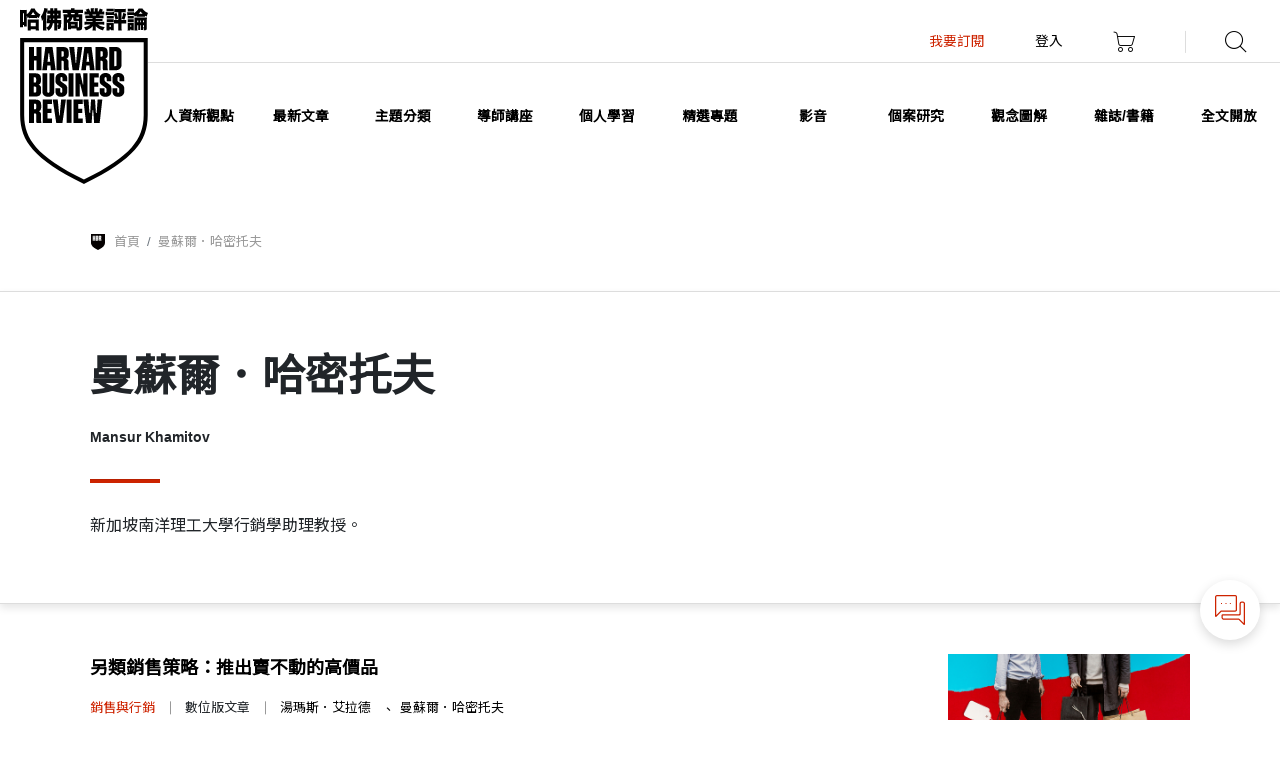

--- FILE ---
content_type: image/svg+xml
request_url: https://www.hbrtaiwan.com/img/logo-m.svg
body_size: 6476
content:
<svg width="140" height="33" viewBox="0 0 140 33" fill="none" xmlns="http://www.w3.org/2000/svg">
<g clip-path="url(#clip0_6041_3847)">
<path d="M17.6981 10.2898V14.335H15.5645V4.31738H18.4459C20.0226 4.31738 20.7891 5.04321 20.7891 6.45106V7.85891C20.7891 8.52842 20.4825 9.11346 19.8693 9.33871C20.5107 9.589 20.761 10.174 20.761 10.831V12.9929C20.761 13.5216 20.7891 13.9971 20.9143 14.3319H18.7806C18.6555 14.0128 18.6273 13.5497 18.6273 13.0617V10.8717C18.6273 10.4963 18.474 10.2867 18.1393 10.2867H17.6981V10.2898ZM18.205 6.1601H17.695V8.44708H18.205C18.4834 8.44708 18.6367 8.25311 18.6367 7.90271V6.70447C18.6367 6.36971 18.4834 6.1601 18.205 6.1601Z" fill="black"/>
<path d="M9.59521 4.31738H12.3921C13.9689 4.31738 14.7354 5.04321 14.7354 6.45106V7.73377C14.7354 8.40328 14.4288 8.98832 13.8156 9.21357C14.457 9.4795 14.8074 10.052 14.8074 10.7059V12.1982C14.8074 13.6061 14.0409 14.3319 12.4641 14.3319H9.59834V4.31738H9.59521ZM12.1825 6.1163H11.7164V8.29065H12.1825C12.461 8.29065 12.6143 8.09668 12.6143 7.74628V6.65754C12.6143 6.30714 12.461 6.11317 12.1825 6.11317M12.17 10.0645H11.7164V12.533H12.2263C12.5204 12.533 12.6737 12.339 12.6737 11.9886V10.6496C12.6737 10.2742 12.5204 10.0645 12.1731 10.0645" fill="black"/>
<path d="M8.69733 4.31738V14.3319H6.54801V10.1209H5.51559V14.3319H3.35376V4.31738H5.51559V8.20931H6.54801V4.31738H8.69733Z" fill="black"/>
<path d="M14.0754 32.9999L13.7375 32.8341C8.4252 30.2217 4.96502 27.8784 2.85637 25.4632C0.882252 23.1981 0 20.8204 0 17.7451V0.954102H28.1539V17.7482C28.1539 20.8204 27.2716 23.2013 25.2975 25.4632C23.1888 27.8816 19.7318 30.2217 14.4164 32.8341L14.0785 32.9999H14.0754ZM1.53925 2.49022V17.7451C1.53925 22.3691 3.60409 26.0795 14.0785 31.2854C24.5529 26.0795 26.6177 22.3691 26.6177 17.7451V2.49022H1.53925Z" fill="black"/>
<path d="M38.2498 14.2881C38.2498 15.0421 38.2498 15.2611 38.2873 15.4207H36.0191V14.3695H35.0837V16.1966H32.5996C32.6528 15.4833 32.6903 14.5103 32.6903 13.5373V3.53217C32.6903 2.71875 32.6716 2.12432 32.6372 1.54867C32.9625 1.60811 33.2503 1.62688 33.7165 1.62688H37.0109C37.5146 1.62688 37.9463 1.60811 38.2873 1.54867C38.2498 1.96477 38.2498 2.26198 38.2498 3.55407V5.29981C39.9236 4.1485 41.2 2.44344 41.9196 0.356689H44.8698C45.3203 1.56744 45.824 2.38086 46.6875 3.2944C47.5322 4.16727 48.452 4.84304 49.6753 5.47813C49.0808 6.57 48.8118 7.2051 48.38 8.43462C47.7512 8.03729 47.5885 7.89964 46.9753 7.4022V8.53473C46.5623 8.49406 46.0931 8.47529 45.3923 8.47529H41.7944C41.1468 8.47529 40.6244 8.49406 40.2114 8.53473V7.60242C39.7796 7.98098 39.5982 8.13741 39.0225 8.5754C38.7879 7.66187 38.5908 7.12688 38.2498 6.43234V14.2913V14.2881ZM35.0806 11.7478H36.016V4.30805H35.0806V11.7509V11.7478ZM41.6693 18.7933H38.9881C39.0413 18.0581 39.0601 17.4042 39.0601 16.4906V11.6883C39.0601 10.4369 39.0413 10.1021 39.0069 9.56403C39.5106 9.6047 39.9611 9.62347 40.8778 9.62347H46.6718C47.5353 9.62347 48.039 9.6047 48.4176 9.56403C48.3644 10.1209 48.3456 10.5965 48.3456 11.6476V16.4312C48.3456 17.4042 48.38 18.0987 48.4364 18.7933H45.702V17.9016H41.6724V18.7933H41.6693ZM41.6693 15.2205H45.6989V12.3641H41.6693V15.2205ZM45.3015 5.79412C44.6539 5.05891 44.241 4.46448 43.5026 3.25373C42.9082 4.42381 42.5672 4.99947 41.9196 5.79412H45.3015Z" fill="black"/>
<path d="M60.1152 12.7613C59.8274 14.4288 59.3957 15.6803 58.7293 16.6908C58.1005 17.6638 57.506 18.2394 56.3547 19.0341C55.851 18.083 55.4381 17.5073 54.609 16.6533C54.6278 17.864 54.6465 18.2019 54.7185 18.8558H51.8402C51.9122 18.1205 51.9466 17.2477 51.9466 16.2559V11.0156C51.9466 10.6183 51.9466 10.2428 51.9841 9.58585C51.6243 10.1803 51.4272 10.4399 50.9955 10.9343C50.7421 9.30741 50.5262 8.3751 50.0945 7.083C51.2114 5.67515 51.9841 4.10462 52.541 2.08044C52.7757 1.22635 52.9196 0.591252 52.9915 -0.00317383L55.7978 0.57248C55.6883 0.929136 55.6539 1.04802 55.4005 1.98033C56.1389 2.05854 56.677 2.08044 57.3621 2.08044H57.991V1.90212C57.991 1.04802 57.9722 0.650694 57.9002 0.215825H60.5282C60.475 0.613151 60.4563 0.910364 60.4563 1.86457V2.08357H61.2666C61.2666 0.951035 61.2478 0.735165 61.1946 0.237725H63.8226C63.7506 0.713265 63.7319 1.06992 63.7319 2.08357H65.0083C65.8186 2.08357 66.2848 2.0648 66.7728 2.00536C66.7196 2.56224 66.7009 2.85945 66.7009 3.59154V6.82646C66.7009 7.78067 66.7196 8.25621 66.7728 8.79119C66.2503 8.73175 66.0877 8.73175 65.099 8.73175H63.7319V10.0207H65.5495C66.2159 10.0207 66.8104 10.0019 67.1701 9.96127C67.1357 10.2773 67.117 10.418 67.117 10.8936C67.045 14.0284 66.8823 15.8961 66.632 16.5907C66.363 17.3447 65.8749 17.6043 64.7424 17.6043C64.6892 17.6043 64.5077 17.6043 64.2199 17.5856C64.1824 16.0588 64.076 15.2642 63.7694 14.4507C64.0948 14.5102 64.1104 14.5102 64.2387 14.5102C64.5985 14.5102 64.636 14.3319 64.6892 12.7645H63.735V16.2778C63.735 17.8265 63.7538 18.2613 63.8069 18.8589H61.1602C61.2321 18.2426 61.2697 17.548 61.2697 16.3185V12.7645H60.1184L60.1152 12.7613ZM57.3621 4.82106C56.4611 4.82106 55.8854 4.86173 55.4005 4.92117V1.98346C55.022 3.31309 54.95 3.55086 54.609 4.4644V16.5125C56.264 15.6803 57.165 14.5884 57.6687 12.7613H56.6426C55.9762 12.7613 55.6164 12.7801 54.8624 12.8208C55.2222 10.418 55.3849 8.61287 55.4193 6.03494C55.7978 6.09438 56.3203 6.11315 57.0555 6.11315H57.991V4.82419H57.3621V4.82106ZM57.506 8.73175C57.481 9.15515 57.4393 9.5848 57.3809 10.0207H58.138C58.1755 9.54517 58.1912 9.28551 58.21 8.73175H57.5092H57.506ZM60.4375 8.73175C60.4187 9.32618 60.4187 9.42629 60.4031 10.0207H61.2666V8.73175H60.4375ZM60.4563 6.11315H61.2666V4.82419H60.4563V6.11315ZM64.5046 6.11315V4.82419H63.7319V6.11315H64.5046Z" fill="black"/>
<path d="M72.2445 12.583C72.0631 12.0668 71.9911 11.8885 71.8128 11.5099V16.2716C71.8128 17.5011 71.8316 18.1362 71.9035 18.9497H68.9877C69.0784 18.1175 69.0941 17.5011 69.0941 16.2716V7.0236C69.0941 6.40728 69.0753 5.85352 69.0221 5.25597C69.4194 5.29664 70.0295 5.31541 70.893 5.31541H72.5292C72.3853 4.87741 72.2414 4.54266 72.0599 4.18287H70.602C69.5415 4.18287 68.947 4.20164 68.4246 4.28299V1.3703C69.1817 1.44852 69.8449 1.48919 70.7991 1.48919H75.2792V1.35153C75.2792 0.954205 75.2604 0.556878 75.1885 0.218994H78.2294C78.1763 0.656992 78.1387 0.972976 78.1387 1.35153V1.48919H82.8879C83.8765 1.48919 84.5961 1.44852 85.2468 1.3703V4.28612C84.7243 4.2079 84.1487 4.186 83.1069 4.186H81.577C81.3236 4.74288 81.236 4.95875 81.0201 5.31854H82.9442C83.9516 5.31854 84.2769 5.29977 84.6367 5.2591C84.5835 5.83475 84.5648 6.21331 84.5648 7.0455V16.0151C84.5648 17.2853 84.4209 17.8421 83.9703 18.2582C83.5011 18.6962 82.7815 18.8527 81.3799 18.8527C81.2172 18.8527 80.8042 18.8339 79.994 18.812C79.922 18.058 79.8876 17.7796 79.7249 17.1257H75.3355V17.9204H72.7075C72.7451 17.5043 72.7607 17.2258 72.7607 16.3717V12.3234L72.2383 12.5799L72.2445 12.583ZM71.8128 7.97781V9.92377C73.036 9.44823 73.5585 8.93202 73.7368 7.97781H71.8128ZM79.5872 11.4505C80.3068 11.4505 80.7198 11.4317 80.9356 11.3911C80.8981 11.7884 80.8825 12.145 80.8825 12.6613V16.0557C81.1359 16.0964 81.2422 16.0964 81.3674 16.0964C81.7804 16.0964 81.8711 16.0182 81.8711 15.5395V10.9562C81.4925 10.9969 81.3486 10.9969 81.2422 10.9969C78.7769 10.9969 78.2013 10.9562 77.8227 10.8185C77.391 10.6402 77.1376 10.2241 77.1376 9.686V7.97781H76.3648C76.2741 8.63168 76.1834 8.96956 75.9675 9.467C75.5702 10.3211 75.1384 10.8373 74.2937 11.4505H79.5841H79.5872ZM78.0761 5.31854C78.2732 4.92121 78.4015 4.64277 78.5454 4.186H75.0727C75.2698 4.58333 75.3606 4.8211 75.5232 5.31854H78.0793H78.0761ZM75.3574 14.7261H78.4703V13.7531H75.3574V14.7261ZM81.8711 7.97781H79.7312V8.53469C79.7312 8.73179 79.7656 8.81314 79.8751 8.87258C79.9846 8.91325 80.6134 8.97269 81.0639 8.97269C81.5207 8.93306 81.7908 8.91325 81.8742 8.91325V7.98094L81.8711 7.97781Z" fill="black"/>
<path d="M88.9823 8.49411C88.2095 8.49411 87.7934 8.51288 87.2365 8.57232V6.2916C87.759 6.35105 88.1532 6.36982 88.9823 6.36982H90.7812C90.5997 5.93182 90.5278 5.79416 90.3307 5.41561H88.7476C87.8841 5.41561 87.127 5.45628 86.517 5.51572V2.87522C87.0926 2.95343 87.5619 2.99411 88.5318 2.99411C88.2627 2.39968 88.0625 2.08057 87.5588 1.40793L90.1148 0.453718C90.5997 1.32659 90.7812 1.72391 91.3037 2.99411H91.8261V1.70514C91.8261 1.14826 91.7917 0.672717 91.7354 0.275391H94.4353C94.4009 0.613275 94.3821 0.988701 94.3821 1.56436V2.99411H95.1205V1.56436C95.1205 1.00747 95.1017 0.650817 95.0485 0.275391H97.7485C97.6953 0.613275 97.6765 1.10759 97.6765 1.70514V2.99411H98.2178C98.7934 1.96168 99.0468 1.40793 99.3691 0.434947L101.925 1.40793C101.565 2.10247 101.349 2.48102 101.024 2.99411C102.103 2.99411 102.501 2.95343 103.092 2.87522V5.51572C102.479 5.45628 101.706 5.41561 100.843 5.41561H99.3503C99.1344 5.93182 99.0812 6.01003 98.9186 6.36982H100.611C101.421 6.36982 101.834 6.35105 102.376 6.2916V8.57232C101.8 8.51288 101.403 8.49411 100.611 8.49411H96.0215V9.11043H99.854C100.611 9.11043 101.077 9.09166 101.618 9.03222V11.1346C101.096 11.0752 100.611 11.0564 99.854 11.0564H96.0215V11.6727H100.699C101.744 11.6727 102.479 11.632 103.001 11.5538V14.0535C102.244 13.9753 101.597 13.9347 100.714 13.9347H97.9424C99.1657 14.9483 100.911 15.621 103.414 16.0371C102.729 17.1477 102.46 17.7046 102.066 18.8559C99.3659 18.0237 97.4951 16.9318 95.9652 15.2831C95.9996 15.8181 96.0184 15.9182 96.0184 16.4156V17.0507C96.0184 17.8829 96.0372 18.4586 96.1091 18.9967H93.2465C93.3372 18.3803 93.3716 17.8266 93.3716 17.0319V16.4375C93.3716 15.9401 93.3716 15.8806 93.3904 15.3269C92.455 16.2999 91.9325 16.7347 90.9595 17.3323C89.9146 17.9674 88.926 18.4241 87.612 18.859C87.2146 17.8078 86.8548 17.132 86.1541 16.1591C88.5474 15.7023 90.2024 15.0078 91.482 13.9378H88.9635C88.0625 13.9378 87.3617 13.9785 86.6421 14.0567V11.557C87.2709 11.6352 87.9749 11.6758 88.9447 11.6758H93.3341V11.0595H89.7362C88.9791 11.0595 88.4942 11.0783 87.9905 11.1377V9.03535C88.4942 9.09479 88.9635 9.11356 89.7362 9.11356H93.3341V8.49723H88.9791L88.9823 8.49411ZM96.0184 6.36982C96.1998 5.95372 96.253 5.81293 96.3969 5.41561H93.1933C93.3904 5.91305 93.4467 6.06948 93.5343 6.36982H96.0184Z" fill="black"/>
<path d="M111.151 6.03186C110.81 5.99118 110.576 5.97241 109.731 5.97241H105.898C105.251 5.97241 104.91 5.99118 104.44 6.05063V3.37258C104.872 3.4508 105.213 3.4727 105.898 3.4727H109.696C110.454 3.4727 110.757 3.45393 111.154 3.41326V4.99943L113.297 4.02645C114.108 6.40728 114.286 7.06428 114.683 8.96957L112.453 9.84243C112.021 7.69937 111.752 6.72639 111.157 5.08078V6.03186H111.151ZM104.891 18.8933C104.944 18.3177 104.982 17.5637 104.982 17.0068V13.7531C104.982 13.1587 104.963 12.7801 104.91 12.2639C105.307 12.3046 105.701 12.3234 106.242 12.3234H110.003C110.632 12.3234 110.813 12.3234 111.101 12.2639C111.064 12.6018 111.064 12.8584 111.064 13.5748V16.6721C111.064 17.6451 111.082 18.0017 111.136 18.618H108.651V18.083H107.463V18.8965H104.888L104.891 18.8933ZM105.016 0.556885C105.52 0.616327 105.826 0.635099 106.637 0.635099H109.371C110.163 0.635099 110.488 0.616327 110.992 0.556885V2.87827C110.507 2.8376 110.147 2.81883 109.371 2.81883H106.637C105.88 2.81883 105.485 2.8376 105.016 2.87827V0.556885ZM105.069 6.62941C105.429 6.67008 105.573 6.67008 106.149 6.67008H109.962C110.538 6.67008 110.701 6.67008 110.989 6.62941V8.87258C110.647 8.83191 110.466 8.83191 109.962 8.83191H106.149C105.592 8.83191 105.463 8.83191 105.069 8.87258V6.62941ZM105.069 9.44511C105.376 9.48578 105.573 9.48578 106.149 9.48578H109.947C110.541 9.48578 110.704 9.48578 110.992 9.44511V11.6883C110.632 11.6476 110.507 11.6476 109.912 11.6476H106.114C105.573 11.6476 105.413 11.6476 105.069 11.6883V9.44511ZM107.409 15.7585H108.651V14.4696H107.409V15.7585ZM113.601 3.59158C112.972 3.59158 112.268 3.63225 111.549 3.6917V0.694541C112.105 0.753984 112.825 0.794655 113.726 0.794655H119.016C119.88 0.794655 120.671 0.753984 121.156 0.694541V3.6917C120.437 3.63225 119.717 3.59158 119.104 3.59158H117.574V10.1615H119.354C120.29 10.1615 120.812 10.1428 121.369 10.0614V13.0993C120.775 13.021 120.093 12.9804 119.264 12.9804H117.571V16.1371C117.571 17.4667 117.59 18.1018 117.68 18.8558H114.73C114.821 18.0611 114.837 17.4073 114.837 16.1371V12.9804H113.379C112.462 12.9804 111.921 12.9991 111.326 13.0805V10.0646C111.777 10.1428 112.299 10.1647 113.36 10.1647H114.837V3.59158H113.595H113.601ZM121.428 5.00256C120.887 6.94852 120.546 7.99972 119.88 9.84556L117.668 8.9727C118.316 7.18629 118.713 5.67833 119.001 4.02958L121.432 5.00256H121.428Z" fill="black"/>
<path d="M130.138 6.35097C129.741 6.62941 129.725 6.64819 128.699 7.34273C128.393 6.70763 128.286 6.46986 127.998 6.03186C127.711 5.99119 127.442 5.97242 126.666 5.97242H123.678C123.049 5.97242 122.689 5.99119 122.239 6.05063V3.39136C122.671 3.46957 123.012 3.49147 123.678 3.49147H126.628C127.366 3.49147 127.654 3.4727 128.067 3.43203V4.22668C128.984 3.6698 129.632 3.17549 130.351 2.44028C131.071 1.70507 131.449 1.17009 131.862 0.337891H134.922C135.839 1.96474 137.584 3.37572 139.671 4.16724C139.239 5.05888 138.97 5.83476 138.626 7.22384C137.925 6.90473 137.672 6.7483 137.077 6.36975V7.30205C136.646 7.26138 136.521 7.26138 135.729 7.26138H131.484C130.727 7.26138 130.567 7.26138 130.135 7.30205V6.35097H130.138ZM124.901 18.8746H122.617C122.652 18.2989 122.689 17.6044 122.689 16.9881V13.7938C122.689 13.1587 122.671 12.8021 122.617 12.2858C123.14 12.3265 123.374 12.3265 123.913 12.3265H126.81C127.385 12.3265 127.601 12.3077 127.87 12.2671C127.836 12.605 127.836 12.8615 127.836 13.6155V17.4073C127.836 17.7858 127.855 18.3803 127.87 18.618H125.746V18.1018H124.901V18.8746ZM122.777 0.594432C123.281 0.653875 123.587 0.672646 124.397 0.672646H126.287C127.097 0.672646 127.404 0.653875 127.908 0.594432V2.89705C127.438 2.85638 127.063 2.83761 126.287 2.83761H124.397C123.64 2.83761 123.227 2.85638 122.777 2.89705V0.594432ZM122.814 6.60752C123.174 6.64819 123.318 6.64819 123.875 6.64819H126.753C127.295 6.64819 127.492 6.64819 127.761 6.60752V8.85069C127.42 8.81002 127.276 8.81002 126.753 8.81002H123.875C123.353 8.81002 123.137 8.81002 122.814 8.85069V6.60752ZM122.814 9.44511C123.121 9.48579 123.318 9.48579 123.875 9.48579H126.738C127.295 9.48579 127.495 9.48579 127.764 9.44511V11.6883C127.366 11.6476 127.279 11.6476 126.684 11.6476H123.841C123.318 11.6476 123.174 11.6476 122.814 11.6883V9.44511ZM124.829 15.7773H125.765V14.4664H124.829V15.7773ZM130.767 14.4883V17.3447C130.767 18.0205 130.786 18.4554 130.839 18.8715H128.336C128.39 18.4929 128.408 18.0174 128.408 17.304V9.74233C128.408 9.06656 128.39 8.66923 128.355 7.89648C128.752 7.93715 129.04 7.95592 129.885 7.95592H137.103C138.057 7.95592 138.326 7.93715 138.811 7.87771C138.758 8.49403 138.739 8.79125 138.739 9.783V16.6908C138.739 18.3177 138.182 18.7932 136.255 18.8151C136.073 17.2665 135.986 16.8097 135.698 16.0182C135.823 16.037 135.967 16.0589 136.058 16.0589C136.255 16.0589 136.345 15.94 136.345 15.7022V14.4915H135.573V16.4562C135.573 17.3103 135.591 17.8265 135.61 18.4022H133.83C133.864 17.8453 133.883 17.1914 133.883 16.4562V14.4915H133.198V16.475C133.198 17.7264 133.198 18.0017 133.251 18.4209H131.452C131.49 18.0424 131.506 17.6857 131.506 16.475V14.4915H130.767V14.4883ZM131.506 10.3993H130.767V12.0262H131.506V10.3993ZM135.069 4.7429C134.403 4.12657 134.115 3.78869 133.467 2.93772C132.854 3.75114 132.566 4.08903 131.937 4.7429H135.069ZM133.88 12.0262V10.3993H133.195V12.0262H133.88ZM136.345 12.0262V10.3993H135.573V12.0262H136.345Z" fill="black"/>
</g>
<defs>
<clipPath id="clip0_6041_3847">
<rect width="139.677" height="33" fill="white"/>
</clipPath>
</defs>
</svg>


--- FILE ---
content_type: image/svg+xml
request_url: https://www.hbrtaiwan.com/img/svg/book.svg
body_size: 1037
content:
<svg id="Capa_1" enable-background="new 0 0 510 510" height="512" viewBox="0 0 510 510" width="512" xmlns="http://www.w3.org/2000/svg"><path d="m495.523 121.677c-.959-.033-20.656-.698-49.57-.059v-59.282c0-8.739-7.462-15.67-16.248-14.948-57.652 4.813-131.001 30.288-174.705 76.753-43.704-46.465-117.053-71.94-174.705-76.753-8.77-.714-16.248 6.186-16.248 14.948v60.885c-16.428-.62-31.967-1.057-48.602-1.546-8.39-.265-15.445 6.493-15.445 14.993v273.17c0 7.894 6.117 14.437 13.993 14.966 59.668 4.016 159.617 4.468 235.123 36.672 6.729 2.874 12.77-.427 11.77 0 75.504-32.203 175.435-32.654 235.123-36.672 7.875-.529 13.993-7.072 13.993-14.966v-273.17c-.002-8.081-6.403-14.709-14.479-14.991zm-79.57-42.47v257.088c-43.256 9.676-98.075 30.324-145.953 74.105 0-13.205 0-250.695 0-257.837 32.82-40.95 94.976-65.632 145.953-73.356zm-321.906 0c50.977 7.724 113.133 32.406 145.953 73.356v257.837c-47.878-43.781-102.697-64.429-145.953-74.105zm-64.047 316.516v-243.607c10.741.318 22.229.677 34.047 1.128v195.277c0 7.217 5.14 13.411 12.233 14.742 34.251 6.429 78.791 20.383 120.303 50.429-59.225-13.283-121.217-15.418-166.583-17.969zm450 0c-45.292 2.547-107.335 4.68-166.584 17.969 41.512-30.046 86.053-44 120.303-50.429 7.093-1.331 12.233-7.525 12.233-14.742v-196.893c13.806-.309 25.565-.313 34.047-.236v244.331z"/><path d="m201.107 187.116c-11.618-8.094-31.647-18.029-53.022-21.641-8.165-1.386-15.909 4.123-17.29 12.291-1.38 8.168 4.123 15.909 12.292 17.289 16.503 2.789 32.331 10.726 40.871 16.676 6.795 4.734 16.145 3.066 20.882-3.733 4.735-6.797 3.064-16.147-3.733-20.882z"/><path d="m199.605 271.586c-10.689-6.527-31.596-17.981-51.52-21.348-8.165-1.384-15.909 4.122-17.29 12.291-1.38 8.169 4.123 15.909 12.292 17.289 15.521 2.623 33.76 13.021 40.881 17.371 7.079 4.321 16.307 2.079 20.62-4.983 4.318-7.07 2.087-16.301-4.983-20.62z"/><path d="m326.042 211.731c8.54-5.95 24.368-13.887 40.871-16.676 8.168-1.38 13.671-9.121 12.292-17.289-1.38-8.169-9.124-13.68-17.29-12.291-21.375 3.611-41.404 13.547-53.022 21.641-6.797 4.735-8.468 14.085-3.733 20.882 4.738 6.801 14.091 8.465 20.882 3.733z"/><path d="m361.915 250.239c-19.924 3.366-40.831 14.82-51.52 21.348-7.07 4.318-9.301 13.55-4.983 20.62 4.318 7.069 13.549 9.3 20.62 4.983 7.121-4.35 25.36-14.748 40.881-17.371 8.168-1.38 13.671-9.12 12.292-17.289-1.381-8.169-9.124-13.68-17.29-12.291z"/></svg>

--- FILE ---
content_type: image/svg+xml
request_url: https://www.hbrtaiwan.com/img/logo.svg
body_size: 8802
content:
<svg width="128" height="176" viewBox="0 0 128 176" fill="none" xmlns="http://www.w3.org/2000/svg">
<g id="&#229;&#156;&#150;&#229;&#177;&#164; 1">
<g id="Group">
<path id="Vector" d="M6.75632 17.0289C6.75632 17.9273 6.75632 18.1891 6.7981 18.3795H4.08841V17.1241H2.9723V19.3018H0C0.0656533 18.4509 0.107433 17.2907 0.107433 16.1304V4.21265C0.107433 3.2428 0.0835587 2.53475 0.0417793 1.85051C0.42973 1.92191 0.775902 1.94571 1.33097 1.94571H5.27017C5.87298 1.94571 6.38627 1.92191 6.7981 1.85051C6.75632 2.34436 6.75632 2.70135 6.75632 4.23645V6.31893C8.75576 4.94449 10.2837 2.91555 11.1431 0.428467H14.6705C15.2077 1.86836 15.8105 2.8382 16.843 3.92705C17.8517 4.96829 18.9499 5.77154 20.4122 6.52718C19.7019 7.83022 19.3796 8.58587 18.8604 10.0496C18.1084 9.57952 17.9114 9.41292 17.1832 8.81792V10.1686C16.6879 10.121 16.1268 10.0972 15.2912 10.0972H10.988C10.2121 10.0972 9.59134 10.121 9.09596 10.1686V9.05592C8.58267 9.50812 8.36184 9.69256 7.67546 10.2162C7.39494 9.12732 7.16217 8.49067 6.75035 7.66363V17.0289H6.75632ZM2.96633 14.0003H4.08244V5.12894H2.96633V14.0003ZM10.8447 22.3957H7.63965C7.70531 21.5211 7.72321 20.7417 7.72321 19.6528V13.9289C7.72321 12.4414 7.69934 12.0369 7.65756 11.4002C8.26037 11.4478 8.79754 11.4716 9.89574 11.4716H16.8251C17.8577 11.4716 18.4605 11.4478 18.9141 11.4002C18.8485 12.0607 18.8305 12.6318 18.8305 13.8813V19.5814C18.8305 20.7417 18.8723 21.5687 18.938 22.3957H15.6673V21.3307H10.8507V22.3957H10.8447ZM10.8447 18.1415H15.6613V14.7381H10.8447V18.1415ZM15.1898 6.90798C14.4139 6.03333 13.9185 5.32529 13.0411 3.87945C12.3309 5.27769 11.925 5.96194 11.1491 6.90798H15.1957H15.1898Z" fill="black"/>
<path id="Vector_2" d="M32.8922 15.2081C32.546 17.1954 32.0327 18.6829 31.2329 19.8907C30.4809 21.051 29.7707 21.7352 28.3919 22.6813C27.7891 21.5448 27.2937 20.8606 26.303 19.8431C26.3268 21.283 26.3448 21.6876 26.4343 22.4671H22.9905C23.074 21.5924 23.1218 20.5512 23.1218 19.3671V13.1256C23.1218 12.6556 23.1218 12.2034 23.1636 11.4239C22.7338 12.132 22.4951 12.4414 21.9818 13.0304C21.6834 11.0907 21.4208 9.97809 20.9075 8.443C22.2444 6.76511 23.1636 4.89682 23.832 2.48114C24.1125 1.46369 24.2856 0.708046 24.3692 0L27.7235 0.684246C27.5922 1.11264 27.5504 1.24949 27.252 2.36214C28.1353 2.45734 28.7799 2.48114 29.5976 2.48114H30.3496V2.26694C30.3496 1.24949 30.3257 0.779446 30.2422 0.255849H33.3816C33.3159 0.731846 33.298 1.08289 33.298 2.21934V2.48114H34.2649C34.2649 1.13049 34.2411 0.874645 34.1814 0.279648H37.3208C37.2372 0.844895 37.2134 1.27329 37.2134 2.48114H38.7413C39.7082 2.48114 40.2692 2.45734 40.8482 2.38594C40.7825 3.04638 40.7646 3.40338 40.7646 4.27803V8.1336C40.7646 9.27005 40.7885 9.8353 40.8482 10.4779C40.2215 10.4065 40.0305 10.4065 38.8487 10.4065H37.2134V11.9416H39.3859C40.1797 11.9416 40.8899 11.9178 41.3197 11.8702C41.2779 12.251 41.254 12.4116 41.254 12.9828C41.1705 16.7194 40.9735 18.9447 40.6751 19.7717C40.3528 20.6702 39.7738 20.9796 38.419 20.9796C38.3533 20.9796 38.1385 20.9796 37.7923 20.9558C37.7505 19.1351 37.6192 18.189 37.2551 17.2192C37.6431 17.2906 37.661 17.2906 37.8162 17.2906C38.2459 17.2906 38.2877 17.0764 38.3533 15.2081H37.2134V19.3969C37.2134 21.2414 37.2372 21.765 37.2969 22.473H34.1336C34.2172 21.7412 34.2649 20.9141 34.2649 19.4445V15.2081H32.8862H32.8922ZM29.6035 5.74767C28.5292 5.74767 27.8369 5.79527 27.2579 5.86667V2.36214C26.8043 3.94483 26.7208 4.23043 26.3089 5.31927V19.6765C28.2905 18.6829 29.3648 17.3799 29.9676 15.2081H28.7441C27.9503 15.2081 27.5205 15.2319 26.6133 15.2795C27.0431 12.4176 27.24 10.2637 27.2818 7.19351C27.7354 7.26491 28.3561 7.28871 29.2395 7.28871H30.3556V5.75362H29.6035V5.74767ZM29.7707 10.4065C29.7428 10.9103 29.6931 11.422 29.6215 11.9416H30.5227C30.5645 11.3763 30.5883 11.0669 30.6062 10.4065H29.7647H29.7707ZM33.2801 10.4065C33.2563 11.1145 33.2563 11.2335 33.2383 11.9416H34.2709V10.4065H33.2801ZM33.304 7.28276H34.2709V5.74767H33.304V7.28276ZM38.1444 7.28276V5.74767H37.2193V7.28276H38.1444Z" fill="black"/>
<path id="Vector_3" d="M47.3896 14.9939C47.1748 14.3811 47.0912 14.1669 46.8764 13.7147V19.391C46.8764 20.8546 46.9002 21.6162 46.9838 22.5861H43.4982C43.6056 21.5924 43.6295 20.8606 43.6295 19.391V8.37161C43.6295 7.63977 43.6056 6.97337 43.5459 6.26533C44.0175 6.31293 44.7516 6.33673 45.7841 6.33673H47.7418C47.5687 5.81908 47.3956 5.41448 47.1807 4.98608H45.438C44.1667 4.98608 43.4564 5.00988 42.8357 5.10508V1.6303C43.7369 1.7255 44.5367 1.7731 45.6767 1.7731H51.0304V1.6065C51.0304 1.13645 51.0065 0.660457 50.923 0.255859H54.5578C54.4921 0.773506 54.4504 1.1543 54.4504 1.6065V1.7731H60.1323C61.3141 1.7731 62.1736 1.7255 62.9495 1.6303V5.10508C62.3228 5.00988 61.6364 4.98608 60.389 4.98608H58.5626C58.2642 5.64653 58.1568 5.90833 57.8942 6.33673H60.198C61.4036 6.33673 61.7916 6.31293 62.2213 6.26533C62.1557 6.94957 62.1378 7.40177 62.1378 8.39541V19.0875C62.1378 20.5988 61.9647 21.2652 61.4275 21.759C60.8665 22.2767 60.007 22.4671 58.3299 22.4671C58.1389 22.4671 57.6435 22.4433 56.6706 22.4195C56.5871 21.521 56.5393 21.1878 56.3483 20.4084H51.102V21.3544H47.9626C48.0044 20.8606 48.0283 20.5274 48.0283 19.51V14.6845L47.4016 14.9939H47.3896ZM46.8764 9.50806V11.8285C48.3386 11.2633 48.9653 10.6445 49.1802 9.50806H46.8764ZM56.1693 13.6492C57.0287 13.6492 57.5241 13.6254 57.7808 13.5778C57.739 14.0479 57.7151 14.4763 57.7151 15.0891V19.1351C58.0135 19.1827 58.1448 19.1827 58.2941 19.1827C58.7894 19.1827 58.8969 19.0875 58.8969 18.5223V13.0602C58.4433 13.1078 58.2702 13.1078 58.1448 13.1078C55.1964 13.1078 54.51 13.0602 54.0564 12.8936C53.5372 12.6794 53.2388 12.1855 53.2388 11.5429V9.50806H52.3136C52.2062 10.2875 52.0988 10.6921 51.8421 11.2811C51.3706 12.2986 50.8514 12.9114 49.8427 13.6492H56.1693ZM54.3608 6.33673C54.5996 5.86668 54.7488 5.53348 54.9219 4.98608H50.7678C51.0065 5.45613 51.114 5.74173 51.305 6.33673H54.3608ZM51.114 17.5465H54.8383V16.3862H51.114V17.5465ZM58.9028 9.50806H56.3424V10.1685C56.3424 10.4065 56.3841 10.5017 56.5155 10.5731C56.6468 10.6207 57.3988 10.6921 57.9359 10.6921C58.4811 10.6445 58.8034 10.6207 58.9028 10.6207V9.50806Z" fill="black"/>
<path id="Vector_4" d="M67.402 10.1209C66.4769 10.1209 65.9815 10.1447 65.313 10.2161V7.49701C65.9397 7.56841 66.4112 7.59221 67.402 7.59221H69.5507C69.3358 7.07456 69.2522 6.90796 69.0135 6.45577H67.1215C66.0889 6.45577 65.1877 6.50337 64.4536 6.57477V3.42723C65.1399 3.52243 65.701 3.57003 66.8648 3.57003C66.5425 2.86199 66.3038 2.48119 65.701 1.67794L68.7568 0.541501C69.3358 1.58274 69.5507 2.05279 70.1773 3.57003H70.804V2.03494C70.804 1.3745 70.7623 0.803299 70.6966 0.333252H73.9255C73.8838 0.73785 73.8599 1.1841 73.8599 1.86834V3.57003H74.7432V1.86834C74.7432 1.2079 74.7194 0.779499 74.6597 0.333252H77.8886C77.823 0.73785 77.8051 1.3269 77.8051 2.03494V3.57003H78.4497C79.136 2.33839 79.4404 1.67794 79.8284 0.517701L82.8842 1.67794C82.4545 2.50499 82.1979 2.95719 81.8099 3.57003C83.0991 3.57003 83.5766 3.52243 84.2809 3.42723V6.57477C83.5467 6.50337 82.6216 6.45577 81.5891 6.45577H79.8045C79.5479 7.06861 79.4822 7.16381 79.2912 7.59221H81.3145C82.2814 7.59221 82.7768 7.56841 83.4214 7.49701V10.2161C82.735 10.1447 82.2575 10.1209 81.3145 10.1209H75.8295V10.8528H80.4133C81.3145 10.8528 81.8756 10.829 82.5202 10.7576V13.2625C81.8935 13.1911 81.3145 13.1673 80.4133 13.1673H75.8295V13.8992H81.422C82.6694 13.8992 83.5527 13.8516 84.1734 13.7564V16.7373C83.2722 16.6421 82.4963 16.5945 81.4399 16.5945H78.1274C79.5896 17.8024 81.6786 18.6056 84.6688 19.0994C83.8511 20.4263 83.5288 21.0867 83.0573 22.4552C79.8284 21.4616 77.5902 20.1585 75.7638 18.1951C75.8056 18.8317 75.8295 18.9507 75.8295 19.5457V20.3013C75.8295 21.295 75.8534 21.9792 75.9369 22.6218H72.517C72.6244 21.89 72.6662 21.2236 72.6662 20.2775V19.5695C72.6662 18.9804 72.6662 18.909 72.6901 18.2427C71.574 19.4029 70.9473 19.9205 69.7834 20.6286C68.536 21.3842 67.3543 21.9316 65.7845 22.4493C65.313 21.1938 64.8833 20.3906 64.0417 19.2303C66.9006 18.6889 68.8822 17.8559 70.4101 16.5826H67.396C66.3217 16.5826 65.4801 16.6302 64.6207 16.7254V13.7445C65.3727 13.8397 66.2143 13.8873 67.3722 13.8873H72.6184V13.1554H68.3152C67.4139 13.1554 66.829 13.1792 66.2262 13.2506V10.7457C66.829 10.8171 67.3901 10.8409 68.3152 10.8409H72.6184V10.109H67.4139L67.402 10.1209ZM75.8116 7.59221C76.0264 7.09836 76.0921 6.93176 76.2652 6.45577H72.4334C72.6722 7.04481 72.7319 7.23521 72.8453 7.59221H75.8116Z" fill="black"/>
<path id="Vector_5" d="M93.9021 7.18751C93.4963 7.13991 93.2157 7.11611 92.2011 7.11611H87.6173C86.8414 7.11611 86.4355 7.13991 85.8745 7.21131V4.01618C86.3878 4.11138 86.7996 4.13518 87.6173 4.13518H92.1593C93.0606 4.13518 93.4306 4.11138 93.9021 4.06378V5.95587L96.4626 4.79563C97.4295 7.63376 97.6443 8.41321 98.1218 10.6861L95.4539 11.7273C94.9406 9.1748 94.6124 8.01456 93.9021 6.05107V7.18751ZM86.4176 22.5146C86.4833 21.8304 86.5251 20.9319 86.5251 20.2655V16.3862C86.5251 15.6781 86.5012 15.2259 86.4415 14.6131C86.913 14.6607 87.3905 14.6845 88.0351 14.6845H92.5294C93.2814 14.6845 93.4963 14.6845 93.8424 14.6131C93.8006 15.0177 93.8007 15.3211 93.8007 16.172V19.8609C93.8007 21.0212 93.8245 21.4436 93.8842 22.1814H90.9179V21.5448H89.4974V22.5146H86.4236H86.4176ZM86.5668 0.6604C87.1697 0.7318 87.5337 0.7556 88.5006 0.7556H91.7714C92.7204 0.7556 93.1023 0.7318 93.7052 0.6604V3.42713C93.1262 3.37954 92.6965 3.35573 91.7714 3.35573H88.5006C87.5994 3.35573 87.1219 3.37954 86.5668 3.42713V0.6604ZM86.6325 7.90151C87.0622 7.94911 87.2353 7.94911 87.9217 7.94911H92.4816C93.168 7.94911 93.3649 7.94911 93.7052 7.90151V10.573C93.2933 10.5254 93.0785 10.5254 92.4816 10.5254H87.9217C87.2532 10.5254 87.104 10.5254 86.6325 10.573V7.90151ZM86.6325 11.2573C86.9966 11.3049 87.2353 11.3049 87.9217 11.3049H92.4637C93.174 11.3049 93.3649 11.3049 93.7111 11.2573V13.9288C93.2814 13.8812 93.1322 13.8812 92.4219 13.8812H87.8799C87.2353 13.8812 87.0384 13.8812 86.6325 13.9288V11.2573ZM89.4258 18.778H90.9119V17.243H89.4258V18.778ZM96.8267 4.27798C96.0746 4.27798 95.2331 4.32558 94.3736 4.39698V0.826999C95.0421 0.898399 95.9015 0.945999 96.9759 0.945999H103.302C104.335 0.945999 105.284 0.898399 105.863 0.826999V4.39698C105.003 4.32558 104.144 4.27798 103.41 4.27798H101.584V12.1081H103.714C104.83 12.1081 105.457 12.0843 106.126 11.9891V15.6067C105.415 15.5115 104.598 15.4639 103.607 15.4639H101.584V19.2243C101.584 20.807 101.607 21.5686 101.715 22.467H98.1875C98.2949 21.521 98.3188 20.7415 98.3188 19.2243V15.4639H96.576C95.4778 15.4639 94.8332 15.4877 94.1229 15.5829V11.9891C94.6601 12.0843 95.2868 12.1081 96.5521 12.1081H98.3188V4.27798H96.8326H96.8267ZM106.185 5.96182C105.541 8.28231 105.129 9.5318 104.335 11.7333L101.691 10.692C102.467 8.56195 102.938 6.76507 103.285 4.80158L106.191 5.96182H106.185Z" fill="black"/>
<path id="Vector_6" d="M116.6 7.5683C116.129 7.9015 116.105 7.9253 114.881 8.75234C114.517 7.9967 114.386 7.7111 114.04 7.19345C113.693 7.14585 113.371 7.12205 112.446 7.12205H108.877C108.125 7.12205 107.695 7.14585 107.158 7.21725V4.04592C107.671 4.14112 108.083 4.16492 108.877 4.16492H112.404C113.288 4.16492 113.628 4.14112 114.123 4.09352V5.03957C115.221 4.37912 115.997 3.78412 116.857 2.90948C117.716 2.03483 118.17 1.39819 118.665 0.404541H122.324C123.422 2.34423 125.505 4.02212 128.006 4.96817C127.493 6.03321 127.164 6.95545 126.758 8.60954C125.917 8.22875 125.618 8.0443 124.908 7.5921V8.70474C124.395 8.65714 124.24 8.65714 123.297 8.65714H118.218C117.316 8.65714 117.119 8.65714 116.606 8.70474V7.5683H116.6ZM110.339 22.4908H107.606C107.647 21.8066 107.689 20.9795 107.689 20.2417V16.4338C107.689 15.6781 107.665 15.2497 107.606 14.6369C108.232 14.6845 108.507 14.6845 109.151 14.6845H112.613C113.3 14.6845 113.562 14.6607 113.884 14.6131C113.843 15.0177 113.843 15.3211 113.843 16.2196V20.7356C113.843 21.1878 113.867 21.8958 113.884 22.1755H111.348V21.5626H110.339V22.4849V22.4908ZM107.803 0.707989C108.405 0.779389 108.769 0.803189 109.736 0.803189H111.992C112.959 0.803189 113.323 0.779389 113.926 0.707989V3.45092C113.365 3.40332 112.918 3.37952 111.992 3.37952H109.736C108.835 3.37952 108.34 3.40332 107.803 3.45092V0.707989ZM107.844 7.8777C108.274 7.9253 108.447 7.9253 109.116 7.9253H112.559C113.204 7.9253 113.443 7.9253 113.765 7.8777V10.5492C113.353 10.5016 113.186 10.5016 112.559 10.5016H109.116C108.489 10.5016 108.232 10.5016 107.844 10.5492V7.8777ZM107.844 11.2573C108.208 11.3049 108.447 11.3049 109.116 11.3049H112.536C113.204 11.3049 113.437 11.3049 113.759 11.2573V13.9288C113.288 13.8812 113.18 13.8812 112.47 13.8812H109.074C108.447 13.8812 108.28 13.8812 107.85 13.9288V11.2573H107.844ZM110.256 18.8018H111.372V17.2429H110.256V18.8018ZM117.352 17.2667V20.6701C117.352 21.4734 117.376 21.997 117.436 22.4908H114.445C114.511 22.0386 114.529 21.4734 114.529 20.6225V11.6083C114.529 10.8051 114.505 10.3291 114.463 9.40684C114.935 9.45444 115.281 9.47824 116.29 9.47824H124.914C126.054 9.47824 126.376 9.45444 126.955 9.38304C126.89 10.1149 126.872 10.4719 126.872 11.6559V19.8847C126.872 21.8244 126.203 22.3897 123.906 22.4135C123.691 20.569 123.583 20.0275 123.237 19.0815C123.386 19.1053 123.559 19.1291 123.667 19.1291C123.906 19.1291 124.013 18.9863 124.013 18.7007V17.2608H123.088V19.6051C123.088 20.6225 123.112 21.2354 123.13 21.9256H120.999C121.041 21.2651 121.065 20.4857 121.065 19.6051V17.2608H120.247V19.6229C120.247 21.1104 120.247 21.4436 120.312 21.9434H118.164C118.206 21.4912 118.229 21.0688 118.229 19.6229V17.2608H117.346L117.352 17.2667ZM118.235 12.3937H117.352V14.3334H118.235V12.3937ZM122.491 5.65241C121.697 4.92057 121.351 4.51597 120.575 3.49852C119.841 4.46837 119.501 4.87297 118.749 5.65241H122.491ZM121.076 14.3334V12.3937H120.259V14.3334H121.076ZM124.019 14.3334V12.3937H123.094V14.3334H124.019Z" fill="black"/>
</g>
<path id="Vector_7" d="M13.8528 84.5312V78.5812H14.9988C15.8343 78.5812 16.2581 79.0691 16.2581 80.033V83.1686C16.2581 84.0433 15.8582 84.5252 15.1301 84.5252H13.8528V84.5312ZM13.8528 69.329H15.0346C15.7329 69.329 16.1328 69.8229 16.1328 70.6856V73.2322C16.1328 74.095 15.7329 74.5888 15.0346 74.5888H13.8528V69.329ZM21.1164 83.6684V80.1699C21.1164 78.611 20.2629 77.3317 18.8365 76.7486L18.6455 76.6713L18.8425 76.5999C20.1675 76.1239 20.9553 74.8565 20.9553 73.2084V70.1977C20.9553 66.9312 19.1289 65.2771 15.524 65.2771H9.03027V88.5891H15.6911C19.2961 88.5891 21.1224 86.929 21.1224 83.6684" fill="black"/>
<path id="Vector_8" d="M34.3546 65.2771H29.4664V83.3709C29.4664 84.2753 29.0665 84.793 28.3682 84.793C27.6699 84.793 27.2402 84.2634 27.2402 83.3709V65.2771H22.3818V83.5018C22.3818 86.7505 24.7334 88.8509 28.3682 88.8509C32.003 88.8509 34.3546 86.7505 34.3546 83.5018V65.2771Z" fill="black"/>
<path id="Vector_9" d="M41.2719 88.8509C44.9067 88.8509 47.2583 86.7506 47.2583 83.5019V80.4615C47.2583 78.4921 46.6555 77.3556 45.0321 76.2787L41.1943 73.5655C40.6094 73.1311 40.4065 72.6968 40.4065 71.8995V70.4953C40.4065 69.3232 40.9854 69.0733 41.4689 69.0733C42.1314 69.0733 42.5014 69.579 42.5014 70.4953V73.2739H47.2285V70.3644C47.2285 67.0146 45.0738 65.0154 41.4689 65.0154C37.8639 65.0154 35.5183 67.1157 35.5183 70.3644V72.8812C35.5183 74.8507 36.1211 75.9871 37.7446 77.0641L41.5823 79.8129C42.1075 80.2056 42.3701 80.5686 42.3701 81.4789V83.377C42.3701 84.2933 42.006 84.799 41.3376 84.799C40.8541 84.799 40.2752 84.5551 40.2752 83.377V80.17H35.5183V83.5079C35.5183 86.8518 37.6729 88.8569 41.2779 88.8569" fill="black"/>
<path id="Vector_10" d="M53.4716 65.2771H48.5476V88.5891H53.4716V65.2771Z" fill="black"/>
<path id="Vector_11" d="M60.1562 75.9989L63.3195 88.5891H67.6228V65.2771H63.224V71.3758L63.2897 76.4571H62.854L60.2637 65.2771H55.3755V88.5891H59.7743V80.8244L59.7026 75.9335H60.1383L60.1562 75.9989Z" fill="black"/>
<path id="Vector_12" d="M78.8197 69.5908V65.2771H69.5327V88.5891H78.8197V84.2694H74.3254V78.7121H78.2586V74.3984H74.3254V69.5908H78.8197Z" fill="black"/>
<path id="Vector_13" d="M91.3954 80.4615C91.3954 78.4921 90.7926 77.3556 89.1691 76.2787L85.3314 73.5655C84.7525 73.1311 84.5436 72.6968 84.5436 71.8995V70.4953C84.5436 69.3232 85.1225 69.0733 85.606 69.0733C86.2685 69.0733 86.6385 69.579 86.6385 70.4953V73.2739H91.3655V70.3644C91.3655 67.0146 89.2109 65.0154 85.606 65.0154C82.001 65.0154 79.6494 67.1157 79.6494 70.3644V72.8812C79.6494 74.8507 80.2522 75.9871 81.8757 77.0641L85.7134 79.8129C86.2386 80.2056 86.5012 80.5686 86.5012 81.4789V83.377C86.5012 84.2933 86.1372 84.799 85.4687 84.799C84.9852 84.799 84.4063 84.5551 84.4063 83.377V80.17H79.6494V83.5079C79.6494 86.8518 81.804 88.8569 85.409 88.8569C89.014 88.8569 91.3954 86.7566 91.3954 83.5079V80.4674V80.4615Z" fill="black"/>
<path id="Vector_14" d="M104.245 80.4615C104.245 78.4921 103.643 77.3556 102.019 76.2787L98.1815 73.5655C97.5966 73.1311 97.3937 72.6968 97.3937 71.8995V70.4953C97.3937 69.3232 97.9726 69.0733 98.4561 69.0733C99.1186 69.0733 99.4886 69.579 99.4886 70.4953V73.2739H104.216V70.3644C104.216 67.0146 102.061 65.0154 98.4561 65.0154C94.8511 65.0154 92.4995 67.1157 92.4995 70.3644V72.8812C92.4995 74.8507 93.1023 75.9871 94.7258 77.0641L98.5635 79.8129C99.0887 80.2056 99.3513 80.5686 99.3513 81.4789V83.377C99.3513 84.2933 98.9872 84.799 98.3188 84.799C97.8353 84.799 97.2564 84.5551 97.2564 83.377V80.17H92.4995V83.5079C92.4995 86.8518 94.6541 88.8569 98.2591 88.8569C101.864 88.8569 104.245 86.7566 104.245 83.5079V80.4674V80.4615Z" fill="black"/>
<path id="Vector_15" d="M21.4268 62.2841V38.9722H16.5386V48.0935H13.9483V38.9722H9.03027V62.2841H13.9483V52.4072H16.5386V62.2841H21.4268Z" fill="black"/>
<path id="Vector_16" d="M28.004 49.7L28.4815 45.2137H29.2096L29.7169 49.7L30.1944 53.7102H27.5205L27.998 49.694L28.004 49.7ZM30.4272 57.5777L30.9166 62.2841H35.6735L32.5162 38.9722H25.3838L22.2563 62.2841H26.8461L27.3057 57.5777H30.4332H30.4272Z" fill="black"/>
<path id="Vector_17" d="M42.6985 48.6468H41.4212V43.1252H42.6985C43.3848 43.1252 43.7967 43.631 43.7967 44.4818V47.2962C43.7967 48.1589 43.3968 48.6528 42.6985 48.6528M44.1011 62.2841H48.9475C48.661 61.4333 48.6192 60.2671 48.6192 59.2259V54.1565C48.6192 52.4607 47.891 51.2469 46.572 50.7353L46.3751 50.6579L46.578 50.5865C47.897 50.1105 48.6908 48.8432 48.6908 47.195V43.8928C48.6908 40.6263 46.8645 38.9722 43.2595 38.9722H36.5688V62.2841H41.4272V52.8058H42.5433C43.1043 52.8058 43.7728 53.0557 43.7728 54.2576V59.3925C43.7728 60.3206 43.8086 61.4868 44.107 62.2901" fill="black"/>
<path id="Vector_18" d="M57.5779 38.9722L56.5693 49.6226L56.1336 54.8288H55.6262L55.1905 49.6226L54.152 38.9722H49.1743L52.6599 62.2841H58.8373L62.3527 38.9722H57.5779Z" fill="black"/>
<path id="Vector_19" d="M81.6727 48.6468H80.3955V43.1252H81.6727C82.3591 43.1252 82.7709 43.631 82.7709 44.4818V47.2962C82.7709 48.1589 82.371 48.6528 81.6727 48.6528M83.0693 62.2841H87.9157C87.6293 61.4333 87.5875 60.2671 87.5875 59.2259V54.1565C87.5875 52.4607 86.8593 51.2469 85.5403 50.7353L85.3433 50.6579L85.5463 50.5865C86.8713 50.1105 87.6591 48.8432 87.6591 47.195V43.8928C87.6591 40.6263 85.8327 38.9722 82.2278 38.9722H75.5371V62.2841H80.3955V52.8058H81.5116C82.0726 52.8058 82.7411 53.0557 82.7411 54.2576V59.3925C82.7411 60.3206 82.7769 61.4868 83.0753 62.2901" fill="black"/>
<path id="Vector_20" d="M96.6059 56.7746C96.6059 57.6254 96.194 58.1312 95.5077 58.1312H94.2304V43.1253H95.5077C96.194 43.1253 96.6059 43.6311 96.6059 44.4819V56.7746ZM101.494 44.3153C101.494 41.0191 99.238 38.9663 95.6032 38.9663H89.3721V62.2783H95.6032C99.232 62.2783 101.494 60.2315 101.494 56.9352V44.3153Z" fill="black"/>
<path id="Vector_21" d="M67.008 49.7L67.4855 45.2137H68.2136L68.721 49.7L69.1984 53.7102H66.5246L67.002 49.694L67.008 49.7ZM69.4252 57.5777L69.9147 62.2841H74.6715L71.5142 38.9722H64.3819L61.2544 62.2841H65.8442L66.3037 57.5777H69.4312H69.4252Z" fill="black"/>
<path id="Vector_22" d="M15.1659 101.256H13.8886V95.7349H15.1659C15.8522 95.7349 16.2641 96.2406 16.2641 97.0915V99.9058C16.2641 100.769 15.8642 101.262 15.1659 101.262M16.5625 114.894H21.4089C21.1224 114.043 21.0806 112.877 21.0806 111.835V106.766C21.0806 105.076 20.3525 103.857 19.0334 103.345L18.8365 103.268L19.0394 103.196C20.3644 102.72 21.1523 101.453 21.1523 99.8046V96.5024C21.1523 93.2359 19.3259 91.5818 15.7209 91.5818H9.03027V114.894H13.8886V105.415H15.0047C15.5658 105.415 16.2342 105.665 16.2342 106.867V112.002C16.2342 112.93 16.27 114.096 16.5685 114.894" fill="black"/>
<path id="Vector_23" d="M32.0747 95.8955V91.5818H22.7937V114.894H32.0747V110.574H27.5864V105.017H31.5196V100.703H27.5864V95.8955H32.0747Z" fill="black"/>
<path id="Vector_24" d="M51.5675 91.5818H46.6436V114.894H51.5675V91.5818Z" fill="black"/>
<path id="Vector_25" d="M62.693 95.8955V91.5818H53.406V114.894H62.693V110.574H58.1987V105.017H62.1319V100.703H58.1987V95.8955H62.693Z" fill="black"/>
<path id="Vector_26" d="M77.6379 91.5818L76.677 105.047H75.9428L75.9369 104.975L75.0237 91.5818H71.0546L70.2012 105.047H69.467L69.091 100.203L68.4703 91.5818H63.3911L66.0352 114.894H71.6276L72.5468 102.369H73.2033L74.0926 114.894H79.6791L82.3231 91.5818H77.6379Z" fill="black"/>
<path id="Vector_27" d="M41.1468 91.5818L40.1381 102.232L39.7024 107.438H39.1891L38.7594 102.232L37.7149 91.5818H32.7432L36.2288 114.894H42.4061L45.9216 91.5818H41.1468Z" fill="black"/>
<path id="Vector_28" d="M4.1719 34.129V107.123C4.1719 119.904 7.83654 129.787 16.0551 139.17C25.2287 149.648 40.4602 159.941 63.9343 171.514C87.4083 159.941 102.64 149.648 111.813 139.17C120.032 129.787 123.697 119.904 123.697 107.123V34.129H4.1719ZM63.9283 176L63.039 175.566C38.5623 163.571 22.6682 152.843 13.0112 141.817C4.10625 131.643 0.137207 120.945 0.137207 107.123V30.1128H127.725V107.129C127.725 120.951 123.756 131.649 114.851 141.817C105.194 152.843 89.3003 163.571 64.8236 175.566L63.9343 176H63.9283Z" fill="black"/>
</g>
</svg>
